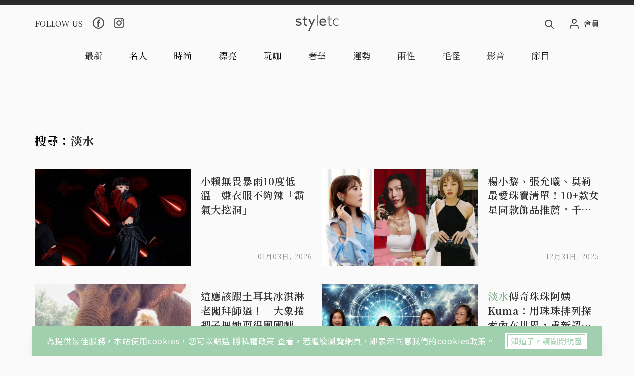

--- FILE ---
content_type: text/html; charset=utf-8
request_url: https://www.google.com/recaptcha/api2/aframe
body_size: 264
content:
<!DOCTYPE HTML><html><head><meta http-equiv="content-type" content="text/html; charset=UTF-8"></head><body><script nonce="LsCoje7eXLOQbmsih6oLAQ">/** Anti-fraud and anti-abuse applications only. See google.com/recaptcha */ try{var clients={'sodar':'https://pagead2.googlesyndication.com/pagead/sodar?'};window.addEventListener("message",function(a){try{if(a.source===window.parent){var b=JSON.parse(a.data);var c=clients[b['id']];if(c){var d=document.createElement('img');d.src=c+b['params']+'&rc='+(localStorage.getItem("rc::a")?sessionStorage.getItem("rc::b"):"");window.document.body.appendChild(d);sessionStorage.setItem("rc::e",parseInt(sessionStorage.getItem("rc::e")||0)+1);localStorage.setItem("rc::h",'1769736791369');}}}catch(b){}});window.parent.postMessage("_grecaptcha_ready", "*");}catch(b){}</script></body></html>